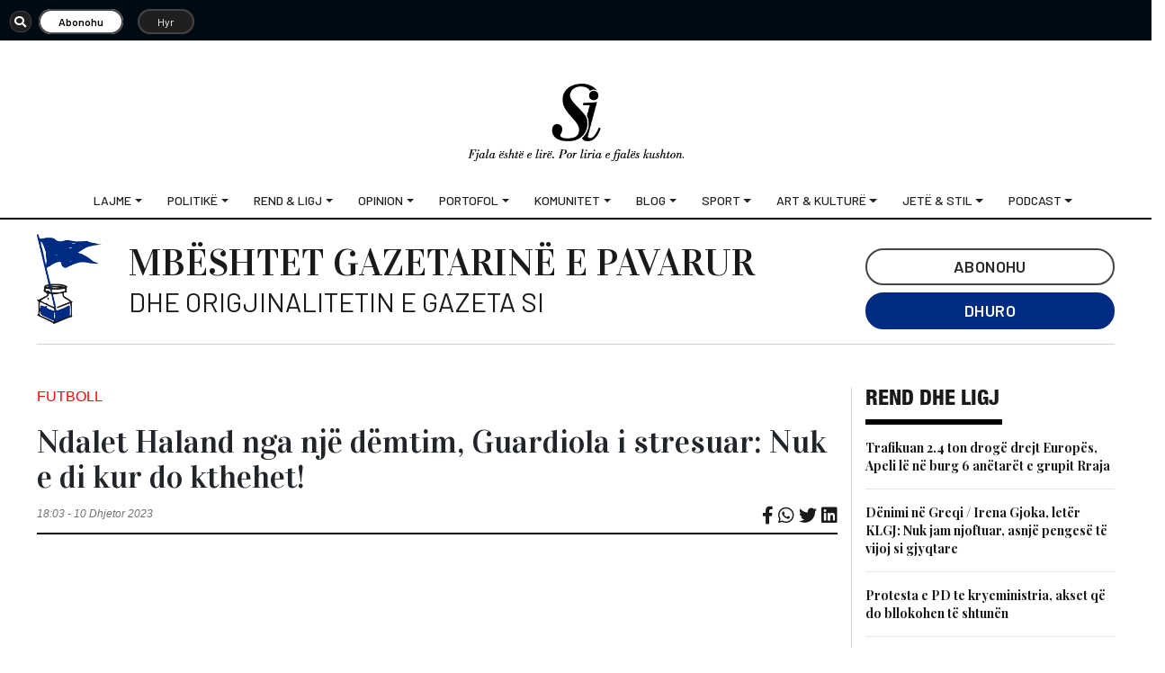

--- FILE ---
content_type: text/html; charset=utf-8
request_url: https://www.google.com/recaptcha/api2/aframe
body_size: 267
content:
<!DOCTYPE HTML><html><head><meta http-equiv="content-type" content="text/html; charset=UTF-8"></head><body><script nonce="aSKxJwfDy-vI6amcZRTsQg">/** Anti-fraud and anti-abuse applications only. See google.com/recaptcha */ try{var clients={'sodar':'https://pagead2.googlesyndication.com/pagead/sodar?'};window.addEventListener("message",function(a){try{if(a.source===window.parent){var b=JSON.parse(a.data);var c=clients[b['id']];if(c){var d=document.createElement('img');d.src=c+b['params']+'&rc='+(localStorage.getItem("rc::a")?sessionStorage.getItem("rc::b"):"");window.document.body.appendChild(d);sessionStorage.setItem("rc::e",parseInt(sessionStorage.getItem("rc::e")||0)+1);localStorage.setItem("rc::h",'1769292414390');}}}catch(b){}});window.parent.postMessage("_grecaptcha_ready", "*");}catch(b){}</script></body></html>